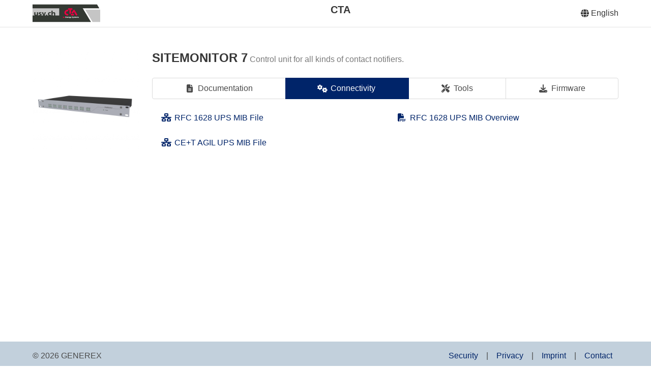

--- FILE ---
content_type: text/html; charset=UTF-8
request_url: https://generex.de/partners/oem/26/facility/sitemonitor/connectivity
body_size: 4157
content:
<!DOCTYPE html>
<html lang="en">

<head>
  <meta charset="utf-8">
<meta http-equiv="X-UA-Compatible" content="IE=edge">
<meta name="viewport" content="width=device-width, initial-scale=1">
<base href="https://generex.de">
<link rel="canonical" href="https://generex.de/support/downloads/facility/sitemonitor">

<title>
  SITEMONITOR 7 | Generex</title>

<link rel="preload" href="https://generex.de/assets/css/index.css" as="style">
<link rel="preload" href="https://generex.de/assets/js/index.js" as="script">

<!-- OPENGRAPH -->
  <meta content="GENEREX - Energy & Facility Management Solutions" property="og:title">

<meta content="website" property="og:type">
<meta content="https://generex.de/support/downloads/facility/sitemonitor" property="og:url">


<meta content="Generex" property="og:site_name">
  <meta content="GENEREX is the world-leader in the area of UPS networks and one of the few manufacturers with a production depth of over 90%, with software and devices being assembled in Germany.
Along with these products GENEREX offers extensive technical support and consultation for OEM partners and consumers." property="og:description">

  <meta content="GENEREX SYSTEMS Computervertriebsgesellschaft mbH" property="article:author">

<!-- SEO -->
<meta content="GENEREX SYSTEMS Computervertriebsgesellschaft mbH" name="author">
<meta content="GENEREX is the world-leader in the area of UPS networks and one of the few manufacturers with a production depth of over 90%, with software and devices being assembled in Germany.
Along with these products GENEREX offers extensive technical support and consultation for OEM partners and consumers." name="description">
<meta content="index, follow, noodp" name="robots">  <link rel="icon" type="image/png" sizes="32x32" href="https://generex.de/media/site/041e5d0d4a-1763645365/favicon.ico">

  
      <link href="https://generex.de/assets/css/oem/26.css" rel="stylesheet">  
  <!-- autoloading template specific css files -->
  
  <script defer src="https://generex.de/assets/js/index.js"></script>  <!-- closest polyfill for IE11 -->
  <script defer src="https://generex.de/assets/js/polyfills/closest.js"></script>  <!-- autoloading template specific script files -->
  <script defer src="https://generex.de/assets/js/templates/download-item.js"></script></head>

<body class="has-navbar-fixed-top">
  <header>
          <nav class="navbar has-shadow is-spaced is-fixed-top" role="navigation" aria-label="main navigation">
  <div class="container">
    <div class="navbar-brand">
    <a class="navbar-item" href="https://generex.de/partners/oem/26">
              <img id="logo" class="smallLogo" src="https://generex.de/media/users/XQoNPwx3/f03004617c-1763645366/logo_cta.gif" />
      </a>

  <a class="navbar-burger" data-target="navMenu" role="button" aria-label="menu" aria-expanded="false">
    <span aria-hidden="true"></span>
    <span aria-hidden="true"></span>
    <span aria-hidden="true"></span>
  </a>
</div>
    <div class="navbar-menu" id="navMenu">
      <div class="navbar-center">
      <div class="navbar-item">
      <span class="title is-5">
        CTA      </span>
    </div>
  </div>
      <div class="navbar-end">
  <div class="navbar-item has-dropdown is-hoverable">
    <a class="navbar-link is-arrowless">
      <span class="icon is-small"><i class="fas fa-globe"></i></span>
      <span>&nbsp;English</span>
    </a>
    <div class="navbar-dropdown">
                      <a class="navbar-item" href="https://generex.de/de/partners/oem/26/facility/sitemonitor">
          <span class="icon"><i class="fas fa-language"></i></span>
          <span>&nbsp;Deutsch</span>
        </a>
                      <a class="navbar-item" href="https://generex.de/partners/oem/26/facility/sitemonitor">
          <span class="icon"><i class="fas fa-language"></i></span>
          <span>&nbsp;English</span>
        </a>
          </div>
  </div>

  
  
        </div>
    </div>
  </div>
</nav>
    
      </header>
  <main role="main">

<section class="section">
  <div class="container">
    <div class="columns">
      <div class="column is-one-fifth">
        <figure class="image is-256x256">
                      <img alt="" src="https://generex.de/media/pages/support/downloads/facility/sitemonitor/8da2e8ccb5-1763645365/sitemon-6-256x256.png">                  </figure>
      </div>

      <div class="column">
        <div class="block">
          <span class="title is-4">SITEMONITOR 7</span>
          <span class="subtitle is-6 has-text-grey">Control unit for all kinds of contact notifiers.</span>
        </div>

        <div class="tabs-container">
          
          <div class="tabs is-toggle is-fullwidth">
            <ul>
              <!-- documents -->
                              <li data-target="tab-documents">
                  <a>
                    <span class="icon is-small"><i class="fas fa-file-alt" aria-hidden="true"></i></span>
                    <span>Documentation</span>
                  </a>
                  </li>
                                <!-- connectivity -->
                                  <li class="is-active"  data-target="tab-connectivity">
                    <a>
                      <span class="icon is-small"><i class="fas fa-cogs" aria-hidden="true"></i></span>
                      <span>Connectivity</span>
                    </a>
                    </li>
                                    <!-- tools -->
                                      <li data-target="tab-tools">
                      <a>
                        <span class="icon is-small"><i class="fas fa-tools" aria-hidden="true"></i></span>
                        <span>Tools</span>
                      </a>
                      </li>
                                        <!-- update -->
                                          <li data-target="tab-update">
                        <a>
                          <span class="icon is-small"><i class="fas fa-download" aria-hidden="true"></i></span>
                          <span>
                                                          Firmware                                                      </span>
                        </a>
                        </li>
                                  </ul>
          </div>

          <div class="tabs-content ml-4">
            <!-- documents -->
                          <div class="tab is-hidden" id="tab-documents">
                
<div class="columns">
      <div class="column is-one-quarter">
      <a class="is-link" href="packages/documents/datasheets/datasheet_SITEMONITOR_6_en.pdf"  target="_blank">
        <span class="icon has-text-primary">
          <i class="fas fa-file-pdf"></i>
        </span>
        <span>Datasheet</span>
      </a>
    </div>

          <div class="column">
        <div class="dropdown" id="sitemonitor-Documentation">
          <div class="dropdown-trigger">
            <a class="button is-outlined is-small" aria-haspopup="true" aria-controls="dropdown-menu">
              <span>All Languages</span>
              <span class="icon is-small">
                <i class="fas fa-angle-down" aria-hidden="true"></i>
              </span>
            </a>
          </div>
          <div class="dropdown-menu" role="menu">
            <div class="dropdown-content">
                              
                                  <div class="dropdown-item">
                    <a href="packages/documents/datasheets/datasheet_SITEMONITOR_6_en.pdf"  target="_blank">
                      <span class="icon has-text-primary">
                        <i class="fas fa-file-pdf"></i>
                      </span>
                      <span>
                        English (US)                      </span>
                    </a>
                  </div>
                                              
                                  <div class="dropdown-item">
                    <a href="packages/documents/datasheets/datasheet_SITEMONITOR_6_de.pdf"  target="_blank">
                      <span class="icon has-text-primary">
                        <i class="fas fa-file-pdf"></i>
                      </span>
                      <span>
                        German - Deutsch                      </span>
                    </a>
                  </div>
                                          </div>
          </div>
        </div>
      </div>
      </div>

<div class="columns">
      <div class="column is-one-quarter">
      <a class="is-link" href="packages/documents/manuals/quickstart_sitmon_6_en.pdf"  target="_blank">
        <span class="icon has-text-primary">
          <i class="fas fa-file-pdf"></i>
        </span>
        <span>Quickstart</span>
      </a>
    </div>

          <div class="column">
        <div class="dropdown" id="sitemonitor-Documentation">
          <div class="dropdown-trigger">
            <a class="button is-outlined is-small" aria-haspopup="true" aria-controls="dropdown-menu">
              <span>All Languages</span>
              <span class="icon is-small">
                <i class="fas fa-angle-down" aria-hidden="true"></i>
              </span>
            </a>
          </div>
          <div class="dropdown-menu" role="menu">
            <div class="dropdown-content">
                              
                                  <div class="dropdown-item">
                    <a href="packages/documents/manuals/quickstart_sitmon_6_en.pdf"  target="_blank">
                      <span class="icon has-text-primary">
                        <i class="fas fa-file-pdf"></i>
                      </span>
                      <span>
                        English (US)                      </span>
                    </a>
                  </div>
                                              
                                  <div class="dropdown-item">
                    <a href="packages/documents/manuals/quickstart_sitmon_6_de.pdf"  target="_blank">
                      <span class="icon has-text-primary">
                        <i class="fas fa-file-pdf"></i>
                      </span>
                      <span>
                        German - Deutsch                      </span>
                    </a>
                  </div>
                                          </div>
          </div>
        </div>
      </div>
      </div>

<div class="columns">
  </div>

<div class="columns">
      <div class="column is-one-quarter">
      <a class="is-link" href="packages/documents/manuals/manual_security_guide_en.pdf"  target="_blank">
        <span class="icon has-text-primary">
          <i class="fas fa-file-pdf"></i>
        </span>
        <span>Security Guide</span>
      </a>
    </div>

          <div class="column">
        <div class="dropdown" id="sitemonitor-Documentation">
          <div class="dropdown-trigger">
            <a class="button is-outlined is-small" aria-haspopup="true" aria-controls="dropdown-menu">
              <span>All Languages</span>
              <span class="icon is-small">
                <i class="fas fa-angle-down" aria-hidden="true"></i>
              </span>
            </a>
          </div>
          <div class="dropdown-menu" role="menu">
            <div class="dropdown-content">
                              
                                  <div class="dropdown-item">
                    <a href="packages/documents/manuals/manual_security_guide_en.pdf"  target="_blank">
                      <span class="icon has-text-primary">
                        <i class="fas fa-file-pdf"></i>
                      </span>
                      <span>
                        English (US)                      </span>
                    </a>
                  </div>
                                              
                                  <div class="dropdown-item">
                    <a href="packages/documents/manuals/manual_security_guide_de.pdf"  target="_blank">
                      <span class="icon has-text-primary">
                        <i class="fas fa-file-pdf"></i>
                      </span>
                      <span>
                        German - Deutsch                      </span>
                    </a>
                  </div>
                                          </div>
          </div>
        </div>
      </div>
      </div>
<hr class="has-background-grey-lighter">
<div class="columns is-multiline">
      
          <div class=" column is-narrow">
        <a class="is-link" href="packages/documents/certificates/declaration_WEEE-RoHS_en.pdf"  target="_blank">
          <span class="icon has-text-primary">
            <i class="fas fa-file-pdf"></i>
          </span>
          <span>
            RoHS/WEEE Declarations          </span>
        </a>
      </div>
          
          <div class=" column is-narrow">
        <a class="is-link" href="packages/documents/certificates/declaration_REACH_122024_GENEREX_en.pdf"  target="_blank">
          <span class="icon has-text-primary">
            <i class="fas fa-file-pdf"></i>
          </span>
          <span>
            REACH Declaration          </span>
        </a>
      </div>
          
          <div class=" column is-narrow">
        <a class="is-link" href="packages/documents/certificates/certificate_cs141_CE_Declaration.pdf"  target="_blank">
          <span class="icon has-text-primary">
            <i class="fas fa-file-pdf"></i>
          </span>
          <span>
            CE Declaration          </span>
        </a>
      </div>
          
          <div class=" column is-narrow">
        <a class="is-link" href="packages/documents/certificates/certificate_GENEREX_CMRT_6.01_01022021.pdf"  target="_blank">
          <span class="icon has-text-primary">
            <i class="fas fa-file-pdf"></i>
          </span>
          <span>
            Conflict Minerals Declaration          </span>
        </a>
      </div>
          
          <div class=" column is-narrow">
        <a class="is-link" href="packages/documents/certificates/declaration_tsca_2021_en.pdf"  target="_blank">
          <span class="icon has-text-primary">
            <i class="fas fa-file-pdf"></i>
          </span>
          <span>
            TSCA 2021 Declaration          </span>
        </a>
      </div>
          
          <div class=" column is-narrow">
        <a class="is-link" href="packages/documents/certificates/certificate_UL2900-1_2024_en.pdf"  target="_blank">
          <span class="icon has-text-primary">
            <i class="fas fa-file-pdf"></i>
          </span>
          <span>
            UL2900-1 2024 Compliance Report          </span>
        </a>
      </div>
      </div>
              </div>
                        <!-- connectivity -->
                          <div class="tab" id="tab-connectivity">
                  <div class="columns is-multiline">
          <div class="column is-half">
        <a class="is-link" href="packages/resources/mib/RFC1628-cs1x1.mib"  download>
          <span class="icon has-text-primary">
            <i class="fas fa-network-wired"></i>
          </span>
          <span>
            RFC 1628 UPS MIB File          </span>
        </a>
      </div>

      <div class="column is-half">
                  <a class="is-link" href="packages/resources/mib/RFC1628-cs1x1-Overview.pdf"  target="_blank">
            <span class="icon has-text-primary">
              <i class="fas fa-file-pdf"></i>
            </span>
            <span>
              RFC 1628 UPS MIB Overview            </span>
          </a>
              </div>
          <div class="column is-half">
        <a class="is-link" href="packages/resources/mib/CET-AGIL-UPS.mib"  download>
          <span class="icon has-text-primary">
            <i class="fas fa-network-wired"></i>
          </span>
          <span>
            CE+T AGIL UPS MIB File          </span>
        </a>
      </div>

      <div class="column is-half">
              </div>
      </div>

              </div>
                        <!-- tools -->
                          <div class="tab is-hidden" id="tab-tools">
                      
          <div class="columns is-multiline">
        <div class="column is-full">
          <a class="is-link" href="packages/software/netfinder/default/2-02-240909/win32/NetFinder.zip" download>
            <span class="icon has-text-primary">
              <i class="fab fa-windows"></i>
            </span>
            <span>
              NetFinder (32-bit)            </span>
          </a>
          <span>
                           - Search for devices in your network                      </span>
        </div>
      </div>
      
      <hr class="has-background-grey-lighter">
    <div class="columns is-multiline">
      <div class=" column is-narrow">
        <a class="is-link" target="_blank" href="packages/documents/legal/common/EULA_en.pdf">
          <span class="icon has-text-primary">
            <i class="fas fa-file-pdf"></i>
          </span>
          <span>End-user license agreement (EULA)</span>
        </a>
      </div>
    </div>
                </div>
                        <!-- update -->
                          <div class="tab is-hidden" id="tab-update">
                
<div class="columns">
  <div class="column">
    <div class="content">
      
      
              <p>
          <a class="is-link" href="support/changelogs/cs141">
            <span class="icon has-text-primary">
              <i class="fas fa-comment"></i>
            </span>
            <span>Release Notes</span>
          </a>
        </p>
      
      
      
      
              <p>
          <a class="is-link" target="_blank" href="packages/documents/legal/cs141/acknowledge.pdf">
            <span class="icon has-text-primary">
              <i class="fas fa-award"></i>
            </span>
            <span>Acknowledgements</span>
          </a>
        </p>
      
    </div>
  </div>

  <div class="column">
    <form action="https://generex.de/support/downloads/facility/sitemonitor" method="POST">
                      <div class="field is-hidden">
          <label class="label">Which OEM firmware would you like to download?</label>
          <div class="control is-expanded">
            <div class="select is-fullwidth">
              <select name="oemId" id="oemSelect">
                                  <option value="26" selected>CTA (OEM 26)</option>
                              </select>
            </div>
          </div>
        </div>
      
                      <div class="field">
          <label class="label">Select your preferred platform                          <a class="tooltip-button" data-target="ttHardwarePlatform">
                <span class="icon has-text-info">
                  <em class="fas fa-info-circle"></em>
                </span>
              </a>
          </label>
                <div class="control is-expanded">
          <div class="select is-fullwidth">
            <select name="platform" id="platSelect">
                                                            <option value="hw141"  data-version="2.28 250930" data-license="?">
                  Revision hw141                </option>
                                              <option value="hw161"  data-version="2.28 250930" data-license="?">
                  Revision hw161                </option>
                          </select>
          </div>
        </div>
        </div>
                  <article class="message is-info tooltip is-hidden" id="ttHardwarePlatform">
            <div class="message-body">
              <p>You can find out the hardware revision of your device via its web interface. Go to the "System &gt; About" page to view the details of your device. There, under the "Hardware" section, the item "Features" is listed, indicating which hardware revision your device has: Either "hw141" or "hw161" - if neither shows up there then it's "hw141".</p>            </div>
          </article>
              
      
            <div id="error"  class="is-hidden">
        <div class="block">
          <div class="notification is-warning is-light">
            <p><p><strong>This package is currently not available!</strong><br />
The requested package is in maintenance mode.<br />
Please check back again later.</p></p>
          </div>
        </div>
      </div>

      <div id="info" >
        <div class="block">
          <strong>You are about to download:</strong>
        </div>
        <div class="media">
          <div class="media-left">
            <p class="image">
              <img id="oemLogo" src="">
            </p>
          </div>

          <div class="media-content">
            <div class="content">
                              <span id="oemName" class="has-text-weight-bold"></span>
                <br>
              
                              <span>Platform: </span>
                <span id="platform" class="has-text-weight-bold"></span>
                <br>
              
              
              <span>Version: </span>
              <span id="version"></span>
              <br>

                          </div>

            <div class="field">
              <div class="control">
                <button class="button is-outlined is-link" type="submit">
                  <span class="icon"><i class="fas fa-download"></i></span>
                  <span>Download Now</span>
                </button>
              </div>
            </div>
          </div>
        </div>
      </div>

            <input type="hidden" name="pinned" value="26">
      <input type="hidden" name="csrf_token" value="e4510ee5439ff2acc8ecbf97fccc5f0aa9806239f072724b5ddcfb71c41b8720">      <input type="text" name="website" class="uniform__potty" tabindex="-1" autocomplete="off">    </form>
  </div>
</div>
              </div>
                      </div>
        </div>
      </div>
    </div>
  </div>
</section>

</main>

<footer class="footer">
  <div class="container">
    
    <div class="columns is-vcentered">
      <div class="column is-full is-size-6">
        <div class="columns is-multiline is-mobile">
          <div class="column is-one-third has-text-left">
            <p>© 2026 GENEREX</p>          </div>

          <div class="column is-two-third has-text-right">
            <ul class="footer-meta">
              <li class="footer-meta-item">
                <a href="https://generex.de/security">Security</a>
              </li>
              <li class="footer-meta-item">
                <a href="https://generex.de/privacy">Privacy</a>
              </li>
              <li class="footer-meta-item">
                <a href="https://generex.de/imprint">Imprint</a>
              </li>
              <li class="footer-meta-item">
                <a href="https://generex.de/contact">Contact</a>
              </li>
            </ul>
          </div>
        </div>
      </div>
    </div>
  </div>
</footer>

</body>

</html>


--- FILE ---
content_type: application/javascript
request_url: https://generex.de/assets/js/templates/download-item.js
body_size: 1420
content:
!function(e){var t={};function n(o){if(t[o])return t[o].exports;var c=t[o]={i:o,l:!1,exports:{}};return e[o].call(c.exports,c,c.exports,n),c.l=!0,c.exports}n.m=e,n.c=t,n.d=function(e,t,o){n.o(e,t)||Object.defineProperty(e,t,{enumerable:!0,get:o})},n.r=function(e){"undefined"!=typeof Symbol&&Symbol.toStringTag&&Object.defineProperty(e,Symbol.toStringTag,{value:"Module"}),Object.defineProperty(e,"__esModule",{value:!0})},n.t=function(e,t){if(1&t&&(e=n(e)),8&t)return e;if(4&t&&"object"==typeof e&&e&&e.__esModule)return e;var o=Object.create(null);if(n.r(o),Object.defineProperty(o,"default",{enumerable:!0,value:e}),2&t&&"string"!=typeof e)for(var c in e)n.d(o,c,function(t){return e[t]}.bind(null,c));return o},n.n=function(e){var t=e&&e.__esModule?function(){return e.default}:function(){return e};return n.d(t,"a",t),t},n.o=function(e,t){return Object.prototype.hasOwnProperty.call(e,t)},n.p="/assets/",n(n.s=4)}({4:function(e,t,n){e.exports=n("qxjP")},Yzsp:function(e,t,n){"use strict";function o(){let e=arguments.length>0&&void 0!==arguments[0]?arguments[0]:function(){};return new Promise(t=>{"loading"!==document.readyState?(e(),t()):document.addEventListener("DOMContentLoaded",()=>{e(),t()})})}n.d(t,"a",(function(){return o}))},qxjP:function(e,t,n){"use strict";function o(e,t,n,o){e.addEventListener(t,e=>{const t=document.querySelectorAll(n);for(let n=0,c=t.length;n<c;n++){const c=t[n];o.call(c,e)}})}n.r(t);var c=n("Yzsp"),i=n("wI/B"),r=n("ugyl");function s(e,t){null!=e&&("textContent"in e?e.textContent=t:e.innerText=t)}function l(){let e=Object(i.a)(document,"#error"),t=Object(i.a)(document,"#info");null!=e&&e.classList.add("is-hidden"),null!=t&&t.classList.remove("is-hidden")}function u(e,t){"oemSelect"==e.id?"oemLogo"==t.id?function(e,t){null!=e&&(e.src=t)}(t,"/users/oem/"+e.value+"/logo"):"oemName"==t.id?s(t,e.options[e.selectedIndex].text):"unmsLicense"==t.id&&s(t,e.value+"OEMUX-FREE-UNMS"):"platSelect"==e.id?"platform"==t.id?s(t,e.options[e.selectedIndex].text):"version"==t.id?s(t,e.options[e.selectedIndex].dataset.version):"upsmanLicense"==t.id&&s(t,e.options[e.selectedIndex].dataset.license):"langSelect"==e.id&&"language"==t.id&&s(t,e.options[e.selectedIndex].text)}Object(c.a)().then(()=>{Object(r.a)(-1);var e=Object(i.a)(document,"#oemSelect");if(null!=e){const t="#oemLogo, #oemName, #unmsLicense",n=Object(i.b)(document,t);for(let t=0,o=n.length;t<o;t++)u(e,n[t]);o(e,"change",t,(function(e){l(),u(e.target,this)}))}var t=Object(i.a)(document,"#platSelect");if(null!=t){const e="#platform, #version, #upsmanLicense",n=Object(i.b)(document,e);for(let e=0,o=n.length;e<o;e++)u(t,n[e]);o(t,"change",e,(function(e){l(),u(e.target,this)}))}var n=Object(i.a)(document,"#langSelect");if(null!=n){const e="#language",t=Object(i.b)(document,e);for(let e=0,o=t.length;e<o;e++)u(n,t[e]);o(n,"change",e,(function(e){l(),u(e.target,this)}))}})},ugyl:function(e,t,n){"use strict";n.d(t,"a",(function(){return c}));var o=n("wI/B");function c(){let e=arguments.length>0&&void 0!==arguments[0]?arguments[0]:0,t=Object(o.b)(document,".tabs-container");t.length>0&&t.forEach((function(t){var n=Object(o.b)(t,".tabs ul li"),c=Object(o.b)(t,".tabs-content .tab");n.length>0&&(e>=0&&e<n.length&&i(n,c,n[e]),n.forEach((function(e){e.addEventListener("click",(function(){i(n,c,e)}))})))}))}function i(e,t,n){let o=n.dataset.target;e.forEach((function(e){o==e.dataset.target?e.classList.add("is-active"):e.classList.contains("is-active")&&e.classList.remove("is-active")})),t.forEach((function(e){o==e.id?e.classList.contains("is-hidden")&&e.classList.remove("is-hidden"):e.classList.add("is-hidden")}))}},"wI/B":function(e,t,n){"use strict";n.d(t,"a",(function(){return o})),n.d(t,"b",(function(){return c}));const o=(e,t)=>e.querySelector(t),c=(e,t)=>[].slice.call(e.querySelectorAll(t))}});
//# sourceMappingURL=download-item.js.map

--- FILE ---
content_type: application/javascript
request_url: https://generex.de/assets/js/index.js
body_size: 1312
content:
!function(t){var e={};function n(o){if(e[o])return e[o].exports;var c=e[o]={i:o,l:!1,exports:{}};return t[o].call(c.exports,c,c.exports,n),c.l=!0,c.exports}n.m=t,n.c=e,n.d=function(t,e,o){n.o(t,e)||Object.defineProperty(t,e,{enumerable:!0,get:o})},n.r=function(t){"undefined"!=typeof Symbol&&Symbol.toStringTag&&Object.defineProperty(t,Symbol.toStringTag,{value:"Module"}),Object.defineProperty(t,"__esModule",{value:!0})},n.t=function(t,e){if(1&e&&(t=n(t)),8&e)return t;if(4&e&&"object"==typeof t&&t&&t.__esModule)return t;var o=Object.create(null);if(n.r(o),Object.defineProperty(o,"default",{enumerable:!0,value:t}),2&e&&"string"!=typeof t)for(var c in t)n.d(o,c,function(e){return t[e]}.bind(null,c));return o},n.n=function(t){var e=t&&t.__esModule?function(){return t.default}:function(){return t};return n.d(e,"a",e),e},n.o=function(t,e){return Object.prototype.hasOwnProperty.call(t,e)},n.p="/assets/",n(n.s=0)}({0:function(t,e,n){n("e6Wu"),n("hZTp"),n("4Al6"),n("slzh"),n("B4Mi"),n("aedk"),n("8zm+"),n("vAVj"),n("0E1Q"),n("w8Rt"),n("ErNl"),n("iUhv"),n("zd05"),n("bXRI"),n("hNU6"),n("9f6h"),n("n34P"),n("mvnn"),n("wvoC"),t.exports=n("DaXH")},"0E1Q":function(t,e){},"4Al6":function(t,e){},"8zm+":function(t,e){},"9f6h":function(t,e){},B4Mi:function(t,e){},DaXH:function(t,e){},ErNl:function(t,e){},Yzsp:function(t,e,n){"use strict";function o(){let t=arguments.length>0&&void 0!==arguments[0]?arguments[0]:function(){};return new Promise(e=>{"loading"!==document.readyState?(t(),e()):document.addEventListener("DOMContentLoaded",()=>{t(),e()})})}n.d(e,"a",(function(){return o}))},aedk:function(t,e){},bXRI:function(t,e){},e6Wu:function(t,e,n){"use strict";n.r(e);var o=n("Yzsp"),c=n("wI/B");Object(o.a)().then(()=>{const t=Array.prototype.slice.call(Object(c.b)(document,".navbar-burger"),0);t.length>0&&t.forEach((function(t){t.addEventListener("click",(function(){const e=t.dataset.target,n=document.getElementById(e);t.classList.toggle("is-active"),n.classList.toggle("is-active")}))}));var e=document.documentElement,n=Object(c.b)(document,".modal"),o=Object(c.b)(document,".modal-button"),i=Object(c.b)(document,".modal-background, .modal-close, .modal-card-head .delete, .modal-card-foot .button");o.length>0&&o.forEach((function(t){t.addEventListener("click",(function(){var n=t.dataset.target;null!=n&&function(t){var n=document.getElementById(t);e.classList.add("is-clipped"),n.classList.add("is-active")}(n)}))})),i.length>0&&i.forEach((function(t){t.addEventListener("click",(function(){e.classList.remove("is-clipped"),n.forEach((function(t){t.classList.remove("is-active")}))}))}));var r=document.querySelectorAll(".dropdown:not(.is-hoverable)");r.length>0&&(r.forEach(t=>{t.addEventListener("click",e=>{e.stopPropagation(),r.forEach(e=>{e.isSameNode(t)||e.classList.remove("is-active")}),t.classList.toggle("is-active")})}),document.addEventListener("click",t=>{r.forEach(t=>{t.classList.remove("is-active")})}));var u;0<(u=document.querySelectorAll("a.tooltip-button")).length&&u.forEach(t=>{t.addEventListener("click",(function(){var e=t.dataset.target;null!=e&&document.getElementById(e).classList.toggle("is-hidden")}))})})},hNU6:function(t,e){},hZTp:function(t,e){},iUhv:function(t,e){},mvnn:function(t,e){},n34P:function(t,e){},slzh:function(t,e){},vAVj:function(t,e){},w8Rt:function(t,e){},"wI/B":function(t,e,n){"use strict";n.d(e,"a",(function(){return o})),n.d(e,"b",(function(){return c}));const o=(t,e)=>t.querySelector(e),c=(t,e)=>[].slice.call(t.querySelectorAll(e))},wvoC:function(t,e){},zd05:function(t,e){}});
//# sourceMappingURL=index.js.map